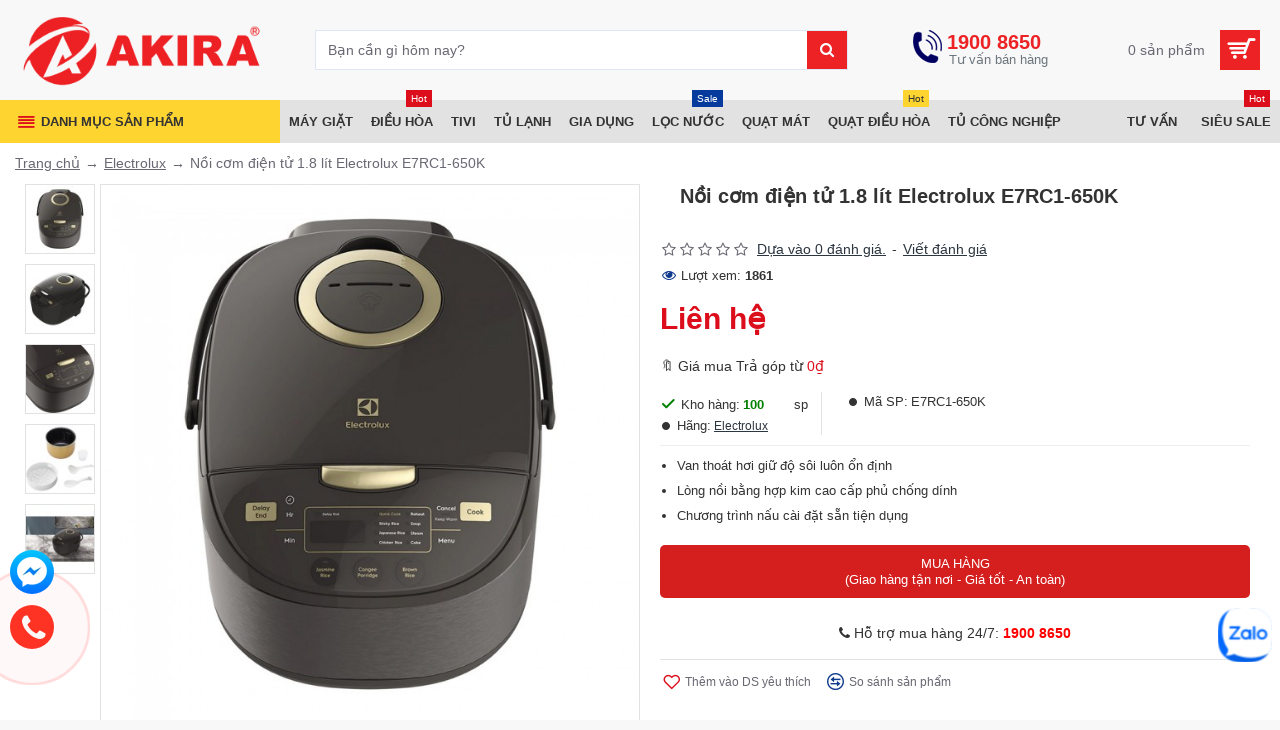

--- FILE ---
content_type: application/x-javascript
request_url: https://phanphoidienmay.net/catalog/view/theme/journal3/js/custom.js?v=5.1.6
body_size: 3677
content:
//document.addEventListener('contextmenu', event => event.preventDefault());

$(function() {
	$(window).scroll(function() {
	  if($(this).scrollTop() != 0){$('.back-to-top').fadeIn().addClass("active");
								  } else {$('.back-to-top').fadeOut().removeClass('active');}
	});
	$('.back-to-top').click(function() {
	  $('body,html').animate({scrollTop:0},800);
	});
	$('.back-bottom').click(function() {
	  $('body,html').animate({scrollTop:document.body.scrollHeight},800);
	});
  });

$(document).ready(function($) {
  //SalesPop()
});

function fisherYates(myArray) {
  var i = myArray.length,
	j, temp;
  if (i === 0) return false;
  while (--i) {
	j = Math.floor(Math.random() * (i + 1));
	temp = myArray[i];
	myArray[i] = myArray[j];
	myArray[j] = temp;
  }
}
var collection = new Array();

collection[0] = "<a href='https://phanphoidienmay.net/android-tivi-sony-4k-55-inch-kd-55x80j' class='jas-sale-pop-img mr__20'><img src='/image/catalog/tivi/Sony/KD-55X80J/google-tivi-sony-4k-55-inch-kd-55x80j-vn3-1.jpg' alt='' width='65'></a><div class='jas-sale-pop-content'><h4 class='fs__12 fwm mg__0'>Sản phẩm</h4><h3 class='mg__0 mt__5 mb__5 fs__18'><a href='https://phanphoidienmay.net/android-tivi-sony-4k-55-inch-kd-55x80j' title=''>Android Tivi Sony 4K 55 inch KD-55X80J</a></h3><span class='fs__12 jas-sale-pop-timeago'></span></div><span class='pe-7s-close pa fs__20'></span>";
collection[1] = "<a href='https://phanphoidienmay.net/android-tivi-sony-4k-65-inch-xr-65x90j' class='jas-sale-pop-img mr__20'><img src='/image/catalog/tivi/Sony/XR-65X90J/google-tivi-sony-4k-65-inch-xr-65x90j-vn3-3.jpg' alt='' width='65'></a><div class='jas-sale-pop-content'><h4 class='fs__12 fwm mg__0'>Sản phẩm</h4><h3 class='mg__0 mt__5 mb__5 fs__18'><a href='https://phanphoidienmay.net/android-tivi-sony-4k-65-inch-xr-65x90j' title=''>Android Tivi Sony 4K 65 inch XR-65X90J</a></h3><span class='fs__12 jas-sale-pop-timeago'></span></div><span class='pe-7s-close pa fs__20'></span>";
collection[2] = "<a href='https://phanphoidienmay.net/smart-tivi-lg-4k-65-inch-65un721c0tf' class='jas-sale-pop-img mr__20'><img src='/image/catalog/tivi/tivi-lg/65UN721C0TF/smart-tivi-lg-4k-65-inch-65un721c0tf.jpg' alt='' width='65'></a><div class='jas-sale-pop-content'><h4 class='fs__12 fwm mg__0'>Sản phẩm</h4><h3 class='mg__0 mt__5 mb__5 fs__18'><a href='https://phanphoidienmay.net/smart-tivi-lg-4k-65-inch-65un721c0tf' title=''>Smart Tivi LG 4K 65 inch 65UN721C0TF</a></h3><span class='fs__12 jas-sale-pop-timeago'></span></div><span class='pe-7s-close pa fs__20'></span>";
collection[3] = "<a href='https://phanphoidienmay.net/smart-tivi-nanocell-lg-4k-50-inch-50nano77tpa' class='jas-sale-pop-img mr__20'><img src='/image/catalog/tivi/tivi-lg/50NANO77TPA/smart-tivi-nanocell-g-4k-50-inch-50nano77tpa-1_h7pr-8l.jpg' alt='' width='65'></a><div class='jas-sale-pop-content'><h4 class='fs__12 fwm mg__0'>Sản phẩm</h4><h3 class='mg__0 mt__5 mb__5 fs__18'><a href='https://phanphoidienmay.net/smart-tivi-nanocell-lg-4k-50-inch-50nano77tpa' title=''>Smart Tivi NanoCell LG 4K 50 inch 50NANO77TPA</a></h3><span class='fs__12 jas-sale-pop-timeago'></span></div><span class='pe-7s-close pa fs__20'></span>";
collection[4] = "<a href='https://phanphoidienmay.net/smart-tivi-neo-qled-samsung-4k-55-inch-qa55qn85aakxxv' class='jas-sale-pop-img mr__20'><img src='/image/catalog/tivi/samsung/QA55QN85AAKXXV/smart-tivi-qled-samsung-4k-55-inch-qa55qn85aakxxv-1.jpg' alt='' width='65'></a><div class='jas-sale-pop-content'><h4 class='fs__12 fwm mg__0'>Sản phẩm</h4><h3 class='mg__0 mt__5 mb__5 fs__18'><a href='https://phanphoidienmay.net/smart-tivi-neo-qled-samsung-4k-55-inch-qa55qn85aakxxv' title=''>Smart Tivi Neo QLED Samsung 4K 55 inch QA55QN85AAKXXV</a></h3><span class='fs__12 jas-sale-pop-timeago'></span></div><span class='pe-7s-close pa fs__20'></span>";
collection[5] = "<a href='https://phanphoidienmay.net/smart-tivi-qled-samsung-4k-55-inch-qa55q70aakxxv' class='jas-sale-pop-img mr__20'><img src='/image/catalog/tivi/samsung/QA55Q70AAKXXV/smart-tivi-qled-samsung-4k-55-inch-qa55q70aakxxv-1_e4o0-wr.jpg' alt='' width='65'></a><div class='jas-sale-pop-content'><h4 class='fs__12 fwm mg__0'>Sản phẩm</h4><h3 class='mg__0 mt__5 mb__5 fs__18'><a href='https://phanphoidienmay.net/smart-tivi-qled-samsung-4k-55-inch-qa55q70aakxxv' title=''>Smart Tivi QLED Samsung 4K 55 inch QA55Q70AAKXXV</a></h3><span class='fs__12 jas-sale-pop-timeago'></span></div><span class='pe-7s-close pa fs__20'></span>";
collection[6] = "<a href='https://phanphoidienmay.net/smart-tivi-samsung-uhd-4k-50-inch-ua50au9000kxxv' class='jas-sale-pop-img mr__20'><img src='/image/catalog/tivi/samsung/UA50AU9000KXXV/smart-tivi-samsung-crystal-uhd-4k-50-inch-ua50au9000kxxv-1_spl7-2g.jpg' alt='' width='65'></a><div class='jas-sale-pop-content'><h4 class='fs__12 fwm mg__0'>Sản phẩm</h4><h3 class='mg__0 mt__5 mb__5 fs__18'><a href='https://phanphoidienmay.net/smart-tivi-samsung-uhd-4k-50-inch-ua50au9000kxxv' title=''>Smart Tivi Samsung UHD 4K 50 inch UA50AU9000KXXV</a></h3><span class='fs__12 jas-sale-pop-timeago'></span></div><span class='pe-7s-close pa fs__20'></span>";
collection[7] = "<a href='https://phanphoidienmay.net/smart-tivi-samsung-uhd-4k-65-inch-ua65au8000kxxv' class='jas-sale-pop-img mr__20'><img src='/image/catalog/tivi/samsung/UA65AU8000KXXV/smart-tivi-samsung-crystal-uhd-4k-65-inch-ua65au8000kxxv-1.jpg' alt='' width='65'></a><div class='jas-sale-pop-content'><h4 class='fs__12 fwm mg__0'>Sản phẩm</h4><h3 class='mg__0 mt__5 mb__5 fs__18'><a href='https://phanphoidienmay.net/smart-tivi-samsung-uhd-4k-65-inch-ua65au8000kxxv' title=''>Smart Tivi Samsung UHD 4K 65 inch UA65AU8000KXXV</a></h3><span class='fs__12 jas-sale-pop-timeago'></span></div><span class='pe-7s-close pa fs__20'></span>";
collection[8] = "<a href='https://phanphoidienmay.net/smart-tivi-samsung-uhd-4k-75-inch-ua75au8000kxxv' class='jas-sale-pop-img mr__20'><img src='/image/catalog/tivi/samsung/UA75AU8000KXXV/smart-tivi-samsung-crystal-uhd-4k-75-inch-ua75au8000kxxv-1.jpg' alt='' width='65'></a><div class='jas-sale-pop-content'><h4 class='fs__12 fwm mg__0'>Sản phẩm</h4><h3 class='mg__0 mt__5 mb__5 fs__18'><a href='https://phanphoidienmay.net/smart-tivi-samsung-uhd-4k-75-inch-ua75au8000kxxv' title=''>Smart Tivi Samsung UHD 4K 75 inch UA75AU8000KXXV</a></h3><span class='fs__12 jas-sale-pop-timeago'></span></div><span class='pe-7s-close pa fs__20'></span>";
collection[9] = "<a href='https://phanphoidienmay.net/smart-tivi-tcl-l32s6300' class='jas-sale-pop-img mr__20'><img src='/image/catalog/tivi/tivi-tcl/L32S6300/tivi-tcl-l32s6300-001.jpg' alt='' width='65'></a><div class='jas-sale-pop-content'><h4 class='fs__12 fwm mg__0'>Sản phẩm</h4><h3 class='mg__0 mt__5 mb__5 fs__18'><a href='https://phanphoidienmay.net/smart-tivi-tcl-l32s6300' title=''>Smart Tivi TCL 32 inch L32S6300</a></h3><span class='fs__12 jas-sale-pop-timeago'></span></div><span class='pe-7s-close pa fs__20'></span>";
collection[10] = "<a href='https://phanphoidienmay.net/tivi-lg-55uk7500pta' class='jas-sale-pop-img mr__20'><img src='/image/catalog/tivi/tivi-lg/55UK7500PTA/tivi_led_lg_55uk7500pta-55_4k-ultra_hd_1_1.jpg' alt='' width='65'></a><div class='jas-sale-pop-content'><h4 class='fs__12 fwm mg__0'>Sản phẩm</h4><h3 class='mg__0 mt__5 mb__5 fs__18'><a href='https://phanphoidienmay.net/tivi-lg-55uk7500pta' title=''>Tivi Led LG 55UK7500PTA 55 Inch</a></h3><span class='fs__12 jas-sale-pop-timeago'></span></div><span class='pe-7s-close pa fs__20'></span>";
collection[11] = "<a href='https://phanphoidienmay.net/may-giat-LG-FV1408S4W-Inveter' class='jas-sale-pop-img mr__20'><img src='/image/catalog/may-giat/lg/FV1408S4W/may-giat-lg-inverter-fv1408s4w.jpg' alt='' width='65'></a><div class='jas-sale-pop-content'><h4 class='fs__12 fwm mg__0'>Sản phẩm</h4><h3 class='mg__0 mt__5 mb__5 fs__18'><a href='https://phanphoidienmay.net/may-giat-LG-FV1408S4W-Inveter' title=''>Máy giặt LG lồng ngang thông minh 8,5 Kg FV1408S4W Inverter AI</a></h3><span class='fs__12 jas-sale-pop-timeago'></span></div><span class='pe-7s-close pa fs__20'></span>";
collection[12] = "<a href='https://phanphoidienmay.net/may-giat-electrolux-ewf1024bdwa' class='jas-sale-pop-img mr__20'><img src='/image/catalog/may-giat/Electrolux/EWF1024BDWA/may-giat-electrolux-ewf1024bdwa-sale.jpg' alt='' width='65'></a><div class='jas-sale-pop-content'><h4 class='fs__12 fwm mg__0'>Sản phẩm</h4><h3 class='mg__0 mt__5 mb__5 fs__18'><a href='https://phanphoidienmay.net/may-giat-electrolux-ewf1024bdwa' title=''>Máy giặt lồng ngang Electrolux EWF1024BDWA 10kg Inverter</a></h3><span class='fs__12 jas-sale-pop-timeago'></span></div><span class='pe-7s-close pa fs__20'></span>";
collection[13] = "<a href='https://phanphoidienmay.net/may-giat-long-ngang-electrolux-ewf8025cqsa' class='jas-sale-pop-img mr__20'><img src='/image/catalog/may-giat/Electrolux/EWF8025CQSA/may-giat-electrolux-ewf8025cqsa-sale.jpg' alt='' width='65'></a><div class='jas-sale-pop-content'><h4 class='fs__12 fwm mg__0'>Sản phẩm</h4><h3 class='mg__0 mt__5 mb__5 fs__18'><a href='https://phanphoidienmay.net/may-giat-long-ngang-electrolux-ewf8025cqsa' title=''>Máy giặt lồng ngang Electrolux EWF8025CQSA 8Kg Inverter Xám</a></h3><span class='fs__12 jas-sale-pop-timeago'></span></div><span class='pe-7s-close pa fs__20'></span>";
collection[14] = "<a href='https://phanphoidienmay.net/may-giat-long-ngang-electrolux-ewf9024bdwb' class='jas-sale-pop-img mr__20'><img src='/image/may-giat-electrolux-inverter-9-kg-ewf9024bdwb-1000x1000w.jpg' alt='' width='65'></a><div class='jas-sale-pop-content'><h4 class='fs__12 fwm mg__0'>Sản phẩm</h4><h3 class='mg__0 mt__5 mb__5 fs__18'><a href='https://phanphoidienmay.net/may-giat-long-ngang-electrolux-ewf9024bdwb' title=''>Máy giặt lồng ngang Electrolux EWF9024BDWB 9kg Inverter Trắng</a></h3><span class='fs__12 jas-sale-pop-timeago'></span></div><span class='pe-7s-close pa fs__20'></span>";
collection[15] = "<a href='https://phanphoidienmay.net/may-giat-long-ngang-lg-fv1409s4w' class='jas-sale-pop-img mr__20'><img src='/image/may-giat-LG FV1409S4W.jpg' alt='' width='65'></a><div class='jas-sale-pop-content'><h4 class='fs__12 fwm mg__0'>Sản phẩm</h4><h3 class='mg__0 mt__5 mb__5 fs__18'><a href='https://phanphoidienmay.net/may-giat-long-ngang-lg-fv1409s4w' title=''>Máy giặt lồng ngang thông minh LG AI DD 9kg FV1409S4W</a></h3><span class='fs__12 jas-sale-pop-timeago'></span></div><span class='pe-7s-close pa fs__20'></span>";
collection[16] = "<a href='https://phanphoidienmay.net/may-giat-say-electrolux-eww1141aewa' class='jas-sale-pop-img mr__20'><img src='/image/catalog/may-giat/Electrolux/EWW1141AEWA/may-giat-say-electrolux-eww1141aewa-sale.jpg' alt='' width='65'></a><div class='jas-sale-pop-content'><h4 class='fs__12 fwm mg__0'>Sản phẩm</h4><h3 class='mg__0 mt__5 mb__5 fs__18'><a href='https://phanphoidienmay.net/may-giat-say-electrolux-eww1141aewa' title=''>Máy giặt sấy Electrolux EWW1141AEWA giặt 11 kg - sấy 7kg Inverter</a></h3><span class='fs__12 jas-sale-pop-timeago'></span></div><span class='pe-7s-close pa fs__20'></span>";
collection[17] = "<a href='https://phanphoidienmay.net/may-say-quan-ao-electrolux-edv705hqwa-7kg' class='jas-sale-pop-img mr__20'><img src='/image/catalog/may-giat/Electrolux/may-giat-electrolux-sale/may-say-electrolux-edv705hqwa.jpg' alt='' width='65'></a><div class='jas-sale-pop-content'><h4 class='fs__12 fwm mg__0'>Sản phẩm</h4><h3 class='mg__0 mt__5 mb__5 fs__18'><a href='https://phanphoidienmay.net/may-say-quan-ao-electrolux-edv705hqwa-7kg' title=''>Máy sấy quần áo Electrolux EDV705HQWA 7kg</a></h3><span class='fs__12 jas-sale-pop-timeago'></span></div><span class='pe-7s-close pa fs__20'></span>";
collection[18] = "<a href='https://phanphoidienmay.net/may-say-quan-ao-electrolux-edv805jqwa-8kg' class='jas-sale-pop-img mr__20'><img src='/image/catalog/may-giat/Electrolux/may-giat-electrolux-sale/may-say-electrolux-edv805jqwa-sale.jpg' alt='' width='65'></a><div class='jas-sale-pop-content'><h4 class='fs__12 fwm mg__0'>Sản phẩm</h4><h3 class='mg__0 mt__5 mb__5 fs__18'><a href='https://phanphoidienmay.net/may-say-quan-ao-electrolux-edv805jqwa-8kg' title=''>Máy sấy quần áo Electrolux EDV805JQWA 8Kg Trắng</a></h3><span class='fs__12 jas-sale-pop-timeago'></span></div><span class='pe-7s-close pa fs__20'></span>";
collection[19] = "<a href='https://phanphoidienmay.net/tu-lanh-elctrolux-ebb3702k-a' class='jas-sale-pop-img mr__20'><img src='/image/catalog/tu-lanh/electrolux/EBB3702K-A/tu-lanh-electrolux-ebb3702ka-1.jpg' alt='' width='65'></a><div class='jas-sale-pop-content'><h4 class='fs__12 fwm mg__0'>Sản phẩm</h4><h3 class='mg__0 mt__5 mb__5 fs__18'><a href='https://phanphoidienmay.net/tu-lanh-elctrolux-ebb3702k-a' title=''>Tủ Lạnh Electrolux EBB3702K-A Inverter 335 lít</a></h3><span class='fs__12 jas-sale-pop-timeago'></span></div><span class='pe-7s-close pa fs__20'></span>";
collection[20] = "<a href='https://phanphoidienmay.net/tu-lanh-electrolux-ebb3740ka-inverter-341lit' class='jas-sale-pop-img mr__20'><img src='/image/catalog/tu-lanh/electrolux/EBB3740K-A/tu-lanh-electrolux-inverter-etb3740k-a-1.jpg' alt='' width='65'></a><div class='jas-sale-pop-content'><h4 class='fs__12 fwm mg__0'>Sản phẩm</h4><h3 class='mg__0 mt__5 mb__5 fs__18'><a href='https://phanphoidienmay.net/tu-lanh-electrolux-ebb3740ka-inverter-341lit' title=''>Tủ lạnh Electrolux EBB3740K-A Inverter 341 lít</a></h3><span class='fs__12 jas-sale-pop-timeago'></span></div><span class='pe-7s-close pa fs__20'></span>";
collection[21] = "<a href='https://phanphoidienmay.net/tu-lanh-lg-gn-l422gb' class='jas-sale-pop-img mr__20'><img src='/image/catalog/tu-lanh/LG/GN-L422GB/tu-lanh-lg-gn-l422gb.jpg' alt='' width='65'></a><div class='jas-sale-pop-content'><h4 class='fs__12 fwm mg__0'>Sản phẩm</h4><h3 class='mg__0 mt__5 mb__5 fs__18'><a href='https://phanphoidienmay.net/tu-lanh-lg-gn-l422gb' title=''>Tủ lạnh LG GN-L422GB inverter 393 lít</a></h3><span class='fs__12 jas-sale-pop-timeago'></span></div><span class='pe-7s-close pa fs__20'></span>";
collection[22] = "<a href='https://phanphoidienmay.net/tu-lanh-lg-gn-m208bl' class='jas-sale-pop-img mr__20'><img src='/image/catalog/tu-lanh/LG/GN-M208BL/tu-lanh-lg-gn-m208bl.jpg' alt='' width='65'></a><div class='jas-sale-pop-content'><h4 class='fs__12 fwm mg__0'>Sản phẩm</h4><h3 class='mg__0 mt__5 mb__5 fs__18'><a href='https://phanphoidienmay.net/tu-lanh-lg-gn-m208bl' title=''>Tủ lạnh LG GN-M208BL Inverter 208 lít</a></h3><span class='fs__12 jas-sale-pop-timeago'></span></div><span class='pe-7s-close pa fs__20'></span>";
collection[23] = "<a href='https://phanphoidienmay.net/tu-lanh-lg-Inverter-4-cua-gr-d22mb' class='jas-sale-pop-img mr__20'><img src='/image/catalog/tu-lanh/LG/GR-D22MB/tu-lanh-lg-Inverter-4-cua-gr-d22mb.jpg' alt='' width='65'></a><div class='jas-sale-pop-content'><h4 class='fs__12 fwm mg__0'>Sản phẩm</h4><h3 class='mg__0 mt__5 mb__5 fs__18'><a href='https://phanphoidienmay.net/tu-lanh-lg-Inverter-4-cua-gr-d22mb' title=''>Tủ lạnh LG Inverter 4 cửa GR-D22MB 494L</a></h3><span class='fs__12 jas-sale-pop-timeago'></span></div><span class='pe-7s-close pa fs__20'></span>";
collection[24] = "<a href='https://phanphoidienmay.net/tu-lanh-sbs-lg-inverter-gr-d247mc' class='jas-sale-pop-img mr__20'><img src='/image/catalog/tu-lanh/LG/GR-D247MC/tu-lanh-sbs-lg-inverter-gr-d247mc.jpg' alt='' width='65'></a><div class='jas-sale-pop-content'><h4 class='fs__12 fwm mg__0'>Sản phẩm</h4><h3 class='mg__0 mt__5 mb__5 fs__18'><a href='https://phanphoidienmay.net/tu-lanh-sbs-lg-inverter-gr-d247mc' title=''>Tủ lạnh SBS LG Inverter GR-D247MC 601 lít</a></h3><span class='fs__12 jas-sale-pop-timeago'></span></div><span class='pe-7s-close pa fs__20'></span>";
collection[25] = "<a href='https://phanphoidienmay.net/tu-lanh-sharp-inverter-sj-fxp600vg-bk' class='jas-sale-pop-img mr__20'><img src='/image/catalog/tu-lanh/Sharp/SJ-FXP600VG-BK/sharp-sj-fxp600vg-bk-7.jpg' alt='' width='65'></a><div class='jas-sale-pop-content'><h4 class='fs__12 fwm mg__0'>Sản phẩm</h4><h3 class='mg__0 mt__5 mb__5 fs__18'><a href='https://phanphoidienmay.net/tu-lanh-sharp-inverter-sj-fxp600vg-bk' title=''>Tủ lạnh Sharp Inverter SJ-FXP600VG-BK</a></h3><span class='fs__12 jas-sale-pop-timeago'></span></div><span class='pe-7s-close pa fs__20'></span>";
collection[26] = "<a href='https://phanphoidienmay.net/tu-lanh-sharp-sj-x251e-sl' class='jas-sale-pop-img mr__20'><img src='/image/catalog/tu-lanh/Sharp/SJ-X251E-SL/tu-lanh-sharp-sj-x251e-sl-33.jpg' alt='' width='65'></a><div class='jas-sale-pop-content'><h4 class='fs__12 fwm mg__0'>Sản phẩm</h4><h3 class='mg__0 mt__5 mb__5 fs__18'><a href='https://phanphoidienmay.net/tu-lanh-sharp-sj-x251e-sl' title=''>Tủ lạnh Sharp SJ-X251E-SL Inverter 224 lít</a></h3><span class='fs__12 jas-sale-pop-timeago'></span></div><span class='pe-7s-close pa fs__20'></span>";
collection[27] = "<a href='https://phanphoidienmay.net/tu-lanh-sharp-sj-x281e-sl' class='jas-sale-pop-img mr__20'><img src='/image/catalog/tu-lanh/Sharp/SJ-X281E-SL/tu-lanh-sharp-SJ-X281E-SL.jpg' alt='' width='65'></a><div class='jas-sale-pop-content'><h4 class='fs__12 fwm mg__0'>Sản phẩm</h4><h3 class='mg__0 mt__5 mb__5 fs__18'><a href='https://phanphoidienmay.net/tu-lanh-sharp-sj-x281e-sl' title=''>Tủ lạnh Sharp SJ-X281E-SL Inverter 253 lít</a></h3><span class='fs__12 jas-sale-pop-timeago'></span></div><span class='pe-7s-close pa fs__20'></span>";
collection[28] = "<a href='https://phanphoidienmay.net/binh-tam-nong-lanh-ariston-an2-30b' class='jas-sale-pop-img mr__20'><img src='/image/catalog/may-nuoc-nong/Ariston/AN2-30B/binh-tam-nong-lanh-ariston-an2-30b.jpg' alt='' width='65'></a><div class='jas-sale-pop-content'><h4 class='fs__12 fwm mg__0'>Sản phẩm</h4><h3 class='mg__0 mt__5 mb__5 fs__18'><a href='https://phanphoidienmay.net/binh-tam-nong-lanh-ariston-an2-30b' title=''>Bình tắm nóng lạnh Ariston AN2-30B</a></h3><span class='fs__12 jas-sale-pop-timeago'></span></div><span class='pe-7s-close pa fs__20'></span>";
collection[29] = "<a href='https://phanphoidienmay.net/cay-nuoc-nong-lanh-alaska-rl-99' class='jas-sale-pop-img mr__20'><img src='/image/catalog/cay-nuoc-nong-lanh/Alaska/rl-99/cay-nuoc-nong-lanh-alaska-rl-99.jpg' alt='' width='65'></a><div class='jas-sale-pop-content'><h4 class='fs__12 fwm mg__0'>Sản phẩm</h4><h3 class='mg__0 mt__5 mb__5 fs__18'><a href='https://phanphoidienmay.net/cay-nuoc-nong-lanh-alaska-rl-99' title=''>Cây nước uống nóng lạnh Alaska RL-99</a></h3><span class='fs__12 jas-sale-pop-timeago'></span></div><span class='pe-7s-close pa fs__20'></span>";
collection[30] = "<a href='https://phanphoidienmay.net/lo-nuong-sanaky-vh-129s2d' class='jas-sale-pop-img mr__20'><img src='/image/catalog/dien-gia-dung/lo-nuong/sanaky/vh-129s2d/lo-nuong-sanaky-vh-129s2d.jpg' alt='' width='65'></a><div class='jas-sale-pop-content'><h4 class='fs__12 fwm mg__0'>Sản phẩm</h4><h3 class='mg__0 mt__5 mb__5 fs__18'><a href='https://phanphoidienmay.net/lo-nuong-sanaky-vh-129s2d' title=''>Lò nướng Sanaky VH-129S2D</a></h3><span class='fs__12 jas-sale-pop-timeago'></span></div><span class='pe-7s-close pa fs__20'></span>";
collection[31] = "<a href='https://phanphoidienmay.net/lo-nuong-vh-359s2d' class='jas-sale-pop-img mr__20'><img src='/image/catalog/dien-gia-dung/lo-nuong/sanaky/vh-359s2d/lo-nuong-sanaky-vh-359s2d.jpg' alt='' width='65'></a><div class='jas-sale-pop-content'><h4 class='fs__12 fwm mg__0'>Sản phẩm</h4><h3 class='mg__0 mt__5 mb__5 fs__18'><a href='https://phanphoidienmay.net/lo-nuong-vh-359s2d' title=''>Lò nướng Sanaky VH-359S2D</a></h3><span class='fs__12 jas-sale-pop-timeago'></span></div><span class='pe-7s-close pa fs__20'></span>";
collection[32] = "<a href='https://phanphoidienmay.net/lo-vi-song-sharp-r-205vn-s' class='jas-sale-pop-img mr__20'><img src='/image/catalog/dien-gia-dung/lo-vi-song/Sharp/R-205VN-S/lo-vi-song-sharp-r-205vn-s.jpg' alt='' width='65'></a><div class='jas-sale-pop-content'><h4 class='fs__12 fwm mg__0'>Sản phẩm</h4><h3 class='mg__0 mt__5 mb__5 fs__18'><a href='https://phanphoidienmay.net/lo-vi-song-sharp-r-205vn-s' title=''>Lò vi sóng Sharp R-205VN-S 20 lít</a></h3><span class='fs__12 jas-sale-pop-timeago'></span></div><span class='pe-7s-close pa fs__20'></span>";
collection[33] = "<a href='https://phanphoidienmay.net/lo-vi-song-sharp-rg302vns' class='jas-sale-pop-img mr__20'><img src='/image/catalog/dien-gia-dung/lo-vi-song/Sharp/R-G302VNS/lo-vi-song-sharp-rg302vns.jpg' alt='' width='65'></a><div class='jas-sale-pop-content'><h4 class='fs__12 fwm mg__0'>Sản phẩm</h4><h3 class='mg__0 mt__5 mb__5 fs__18'><a href='https://phanphoidienmay.net/lo-vi-song-sharp-rg302vns' title=''>Lò vi sóng Sharp R-G302VNS 23 lít</a></h3><span class='fs__12 jas-sale-pop-timeago'></span></div><span class='pe-7s-close pa fs__20'></span>";
collection[34] = "<a href='https://phanphoidienmay.net/may-loc-khong-khi-sharp-fp-j50v-h' class='jas-sale-pop-img mr__20'><img src='/image/catalog/may-loc-khong-khi/sharp/FP-J50V-H/may-ion-va-loc-khi-fp-j50v-h.jpg' alt='' width='65'></a><div class='jas-sale-pop-content'><h4 class='fs__12 fwm mg__0'>Sản phẩm</h4><h3 class='mg__0 mt__5 mb__5 fs__18'><a href='https://phanphoidienmay.net/may-loc-khong-khi-sharp-fp-j50v-h' title=''>Máy lọc không khí Sharp FP-J50V-H</a></h3><span class='fs__12 jas-sale-pop-timeago'></span></div><span class='pe-7s-close pa fs__20'></span>";
collection[35] = "<a href='https://phanphoidienmay.net/may-nuoc-uong-nong-lanh-alaska-r-80' class='jas-sale-pop-img mr__20'><img src='/image/catalog/cay-nuoc-nong-lanh/Alaska/r-80/may-nuoc-uong-nong-lanh-alaska-r-80-01.jpg' alt='' width='65'></a><div class='jas-sale-pop-content'><h4 class='fs__12 fwm mg__0'>Sản phẩm</h4><h3 class='mg__0 mt__5 mb__5 fs__18'><a href='https://phanphoidienmay.net/may-nuoc-uong-nong-lanh-alaska-r-80' title=''>Máy nước uống nóng lạnh Alaska R-80</a></h3><span class='fs__12 jas-sale-pop-timeago'></span></div><span class='pe-7s-close pa fs__20'></span>";


function SalesPop() {
  $(".jas-sale-pop").length < 0 || setInterval(function() {
	$(".jas-sale-pop").fadeIn(function() {
	  $(this).removeClass("slideUp")
	}).delay(5e3).fadeIn(function() {
	  var t = ["1 phút", "5 phút", "10 phút", "12 phút", "14 phút", "16 phút", "18 phút", "20 phút", "25 phút", "30 phút", "36 phút", "38 phút", "40 phút", "42 phút", "45 phút", "50 phút", "1 giờ", "2 giờ", "3 giờ"],
		e = Math.floor(Math.random() * t.length),
		p = Math.floor(Math.random() * collection.length),
		a = collection[p],
		h = t[e];
	  $(".jas-sale-pop").html(a), $(".jas-sale-pop-timeago").text("Đã được mua cách đây " + h), $(this).addClass("slideUp"), $(".pe-7s-close").on("click", function() {
		$(".jas-sale-pop").remove()
	  })
	}).delay(15e3)
  }, 5e3)
}
fisherYates(collection);

//popup
/*jquery.cookie.v1.4.1--*/
(function(factory){if(typeof define==='function'&&define.amd){define(['jquery'],factory)}else if(typeof exports==='object'){module.exports=factory(require('jquery'))}else{factory(jQuery)}}(function($){var pluses=/\+/g;function encode(s){return config.raw?s:encodeURIComponent(s)}function decode(s){return config.raw?s:decodeURIComponent(s)}function stringifyCookieValue(value){return encode(config.json?JSON.stringify(value):String(value))}function parseCookieValue(s){if(s.indexOf('"')===0){s=s.slice(1,-1).replace(/\\"/g,'"').replace(/\\\\/g,'\\')}try{s=decodeURIComponent(s.replace(pluses,' '));return config.json?JSON.parse(s):s}catch(e){}}function read(s,converter){var value=config.raw?s:parseCookieValue(s);return $.isFunction(converter)?converter(value):value}var config=$.cookie=function(key,value,options){if(arguments.length>1&&!$.isFunction(value)){options=$.extend({},config.defaults,options);if(typeof options.expires==='number'){var days=options.expires,t=options.expires=new Date();t.setMilliseconds(t.getMilliseconds()+days*864e+5)}return(document.cookie=[encode(key),'=',stringifyCookieValue(value),options.expires?'; expires='+options.expires.toUTCString():'',options.path?'; path='+options.path:'',options.domain?'; domain='+options.domain:'',options.secure?'; secure':''].join(''))}var result=key?undefined:{},cookies=document.cookie?document.cookie.split('; '):[],i=0,l=cookies.length;for(;i<l;i++){var parts=cookies[i].split('='),name=decode(parts.shift()),cookie=parts.join('=');if(key===name){result=read(cookie,value);break}if(!key&&(cookie=read(cookie))!==undefined){result[name]=cookie}}return result};config.defaults={};$.removeCookie=function(key,options){$.cookie(key,'',$.extend({},options,{expires:-1}));return!$.cookie(key)}}));

/*-ready-*/
$(document).ready(function () {
    get_popup();
	//flash_sale_time();
	$('.mobile .btn-extra-46 span').html('Trả góp');
    $('.box-promotion-close').on('click', function(){
        $('#box-promotion').hide();
        $.cookie('popupViewed', '1');
        //console.log($.cookie('popupViewed'));
      });
    $('.box-promotion-item').on('click', function(){
        $.cookie('popupViewed', '1');
    });

	$('.widget-zalo, .zalo-close').on('click', function(){
        $('.zalo-list').slideToggle();
		$('.zalo-overlay').toggle();
    });
	//
	//$('.mobile body').append('<div class="good-price-popup">Để có giá tốt nhất <i class="fa fa-phone"></i> <a class="ud-none text-bold text-red" href="tel:19008650">1900 8650</a></div>');
	//
});

function get_popup(){
    var popupViewed = $.cookie('popupViewed');
    var pathname = window.location.pathname;
    //console.log(popupViewed);
    if(pathname == '/khuyen-mai-hot'){$.cookie('popupViewed', '1')}

    if(popupViewed != '1' && pathname != '/khuyen-mai-hot'){$('#box-promotion').show();}
}

function flash_sale_time(){
	var countDownDate = new Date("Jan 5, 2023 00:00:00").getTime();
	var x = setInterval(function() {
	var now = new Date().getTime();
	var distance = countDownDate - now;
	var days = Math.floor(distance / (1000 * 60 * 60 * 24));
	var hours = Math.floor((distance % (1000 * 60 * 60 * 24)) / (1000 * 60 * 60));
	var minutes = Math.floor((distance % (1000 * 60 * 60)) / (1000 * 60));
	var seconds = Math.floor((distance % (1000 * 60)) / 1000);
	$(".flash-sale #hours").html(hours);
	$(".flash-sale #minutes").html(minutes);
	$(".flash-sale #seconds").html(seconds);
	//document.getElementById("minutes").innerHTML = minutes;
	if (distance < 0) {
		clearInterval(x);
		document.getElementById("demo").innerHTML = "EXPIRED";
	}
	}, 1000);
}
/*--*/